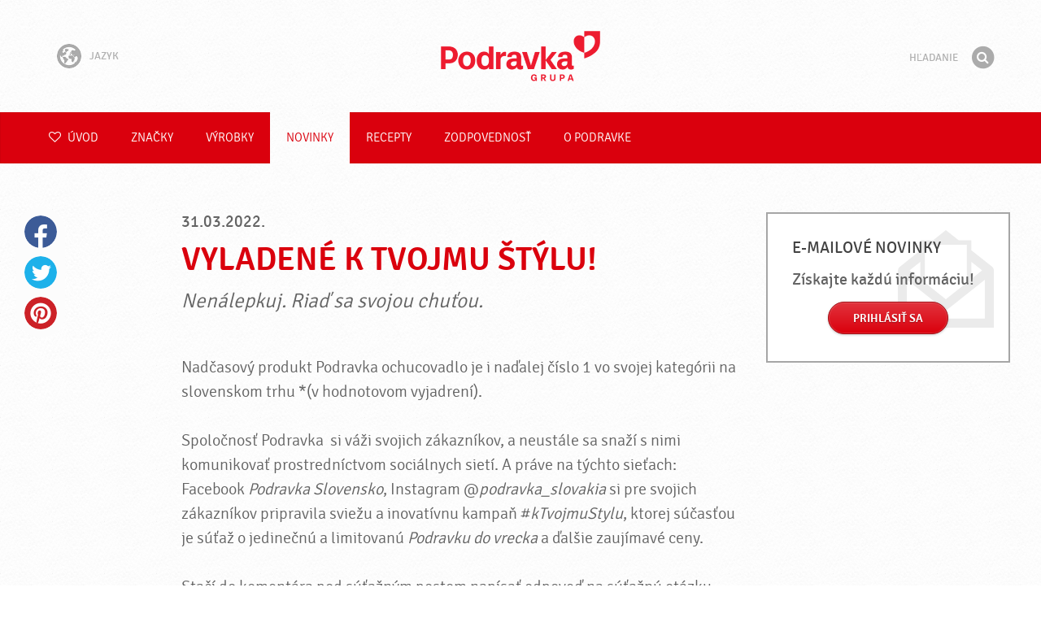

--- FILE ---
content_type: text/html; charset=UTF-8
request_url: https://www.podravka.sk/novinky/vyladene-k-tvojmu-stylu/
body_size: 7753
content:

<!doctype html>
<!--[if lt IE 7 ]> <html dir="ltr" lang="sk" class="no-js ie6 lang-sk"> <![endif]-->
<!--[if IE 7 ]>    <html dir="ltr" lang="sk" class="no-js ie7 lang-sk"> <![endif]-->
<!--[if IE 8 ]>    <html dir="ltr" lang="sk" class="no-js ie8 lang-sk"> <![endif]-->
<!--[if IE 9 ]>    <html dir="ltr" lang="sk" class="no-js ie9 lang-sk"> <![endif]-->
<!--[if (gt IE 9)|!(IE)]><!--> <html dir="ltr" lang="sk" class="no-js lang-sk"> <!--<![endif]-->
<head>

    
    
    <meta charset="utf-8">
    <title>VYLADENÉ K TVOJMU ŠTÝLU! &#x2665; Podravka</title>
        <meta name="description" content="Nenálepkuj. Riaď sa svojou chuťou.">
    <meta http-equiv="X-UA-Compatible" content="IE=edge,chrome=1">
    <meta name="viewport" content="user-scalable=no, initial-scale=1.0, maximum-scale=1.0, width=device-width, minimal-ui">

    <link rel="apple-touch-icon" sizes="57x57" href="//www.podravka.sk/apple-touch-icon-57x57.png?v=2">
    <link rel="apple-touch-icon" sizes="114x114" href="//www.podravka.sk/apple-touch-icon-114x114.png?v=2">
    <link rel="apple-touch-icon" sizes="72x72" href="//www.podravka.sk/apple-touch-icon-72x72.png?v=2">
    <link rel="apple-touch-icon" sizes="144x144" href="//www.podravka.sk/apple-touch-icon-144x144.png?v=2">
    <link rel="apple-touch-icon" sizes="60x60" href="//www.podravka.sk/apple-touch-icon-60x60.png?v=2">
    <link rel="apple-touch-icon" sizes="120x120" href="//www.podravka.sk/apple-touch-icon-120x120.png?v=2">
    <link rel="apple-touch-icon" sizes="76x76" href="//www.podravka.sk/apple-touch-icon-76x76.png?v=2">
    <link rel="apple-touch-icon" sizes="152x152" href="//www.podravka.sk/apple-touch-icon-152x152.png?v=2">
    <link rel="apple-touch-icon" sizes="180x180" href="//www.podravka.sk/apple-touch-icon-180x180.png?v=2">
    <meta name="apple-mobile-web-app-title" content="Podravka">
    <link rel="icon" type="image/png" href="//www.podravka.sk/favicon-192x192.png?v=2?v=2024120902" sizes="192x192">
    <link rel="icon" type="image/png" href="//www.podravka.sk/favicon-160x160.png?v=2?v=2024120902" sizes="160x160">
    <link rel="icon" type="image/png" href="//www.podravka.sk/favicon-96x96.png?v=2?v=2024120902" sizes="96x96">
    <link rel="icon" type="image/png" href="//www.podravka.sk/favicon-16x16.png?v=2?v=2024120902" sizes="16x16">
    <link rel="icon" type="image/png" href="//www.podravka.sk/favicon-32x32.png?v=2?v=2024120902" sizes="32x32">
    <meta name="msapplication-TileColor" content="#497a5d">
    <meta name="msapplication-TileImage" content="//www.podravka.sk/mstile-144x144.png?v=2">
    <meta name="application-name" content="Podravka">

                
    <meta property="og:site_name" content="Podravka.sk" />
    <meta property="og:title" content="VYLADENÉ K TVOJMU ŠTÝLU! - Podravka" />
    <meta property="og:description" content="Nenálepkuj. Riaď sa svojou chuťou." />
    <meta property="og:url" content="https://www.podravka.sk/novinky/vyladene-k-tvojmu-stylu/" />
    <meta property="og:type" content="website" />
    <meta property="og:image" content="https://piovariations.cdn.podravka.net/6fa9ea1c-b0d7-11ec-bd49-3e4f582a8920/v/9ef6107a-4c1b-11ea-9fba-92f307bc0925/1376x860-9ef61aac-4c1b-11ea-85b3-92f307bc0925.jpeg" />

    
        
    <link href="//www.podravka.sk/css/global.css?v=2024120902" rel="stylesheet">

    <link href="//www.podravka.sk/css/font-awesome/css/font-awesome.min.css?v=2024120902" rel="stylesheet">

    
            <link rel="stylesheet" href="/css/kviki-consent/kviki-consent.css?v=2024120902">
        <link rel="stylesheet" href="/css/kviki-consent/kviki-consent-theme.css?v=2024120902">
    
    <link rel="dns-prefetch" href="//maps.gstatic.com">
    <link rel="dns-prefetch" href="//netdna.bootstrapcdn.com">
    <link rel="dns-prefetch" href="//www.googletagmanager.com">
        <link rel="dns-prefetch" href="//maps.googleapis.com">
    <link rel="dns-prefetch" href="//static.cdn.coolinarika.net">
    <link rel="dns-prefetch" href="//cdn.coolinarika.net">
    <link rel="dns-prefetch" href="//www.podravka.sk"> 
    
    
    <script async src="//www.podravka.sk/js/modernizr.custom.02035.js"></script>

    <script>document.cookie='resolution='+Math.max(screen.width,screen.height)+("devicePixelRatio" in window ? ","+devicePixelRatio : ",1")+'; path=/';</script>

    <script>
        window.grunticon=function(e){if(e&&3===e.length){var t=window,n=!(!t.document.createElementNS||!t.document.createElementNS("http://www.w3.org/2000/svg","svg").createSVGRect||!document.implementation.hasFeature("http://www.w3.org/TR/SVG11/feature#Image","1.1")||window.opera&&-1===navigator.userAgent.indexOf("Chrome")),o=function(o){var r=t.document.createElement("link"),a=t.document.getElementsByTagName("script")[0];r.rel="stylesheet",r.href=e[o&&n?0:o?1:2],a.parentNode.insertBefore(r,a)},r=new t.Image;r.onerror=function(){o(!1)},r.onload=function(){o(1===r.width&&1===r.height)},r.src="[data-uri]"}};
        grunticon(["//www.podravka.sk/css/icons.data.svg.css?v=2024120902", "//www.podravka.sk/css/icons.data.png.css?v=2024120902", "//www.podravka.sk/css/icons.fallback.css?v=2024120902"]);
    </script>
    <noscript><link href="//www.podravka.sk/css/icons.fallback.css" rel="stylesheet"></noscript>

        <link rel="canonical" href="https://www.podravka.sk/novinky/vyladene-k-tvojmu-stylu/" />
    
    
    <!--[if IE]><meta http-equiv="imagetoolbar" content="no"><![endif]-->
    <!--[if lt IE 9]>
        <script src="//www.podravka.sk/js/html5shiv.js"></script>
        <script src="//www.podravka.sk/js/respond.min.js"></script>

        
        <link href="//www.podravka.sk/css/ie.css" rel="stylesheet">
    <![endif]-->
    <!--[if IE 8]>
        <link href="//www.podravka.sk/css/ie8.css" rel="stylesheet">
    <![endif]-->

                
            <script type="text/plain" data-category="analytics" data-service="google">
            // Define dataLayer and the gtag function.
            window.dataLayer = window.dataLayer || [];
            function gtag() { dataLayer.push(arguments); }

            // Set default consent to 'denied' as a placeholder
            gtag('consent', 'default', {
                'ad_storage': 'denied',
                'ad_user_data': 'denied',
                'ad_personalization': 'denied',
                'analytics_storage': 'denied',
                'wait_for_update': 500
            });

            // Set GTM start event
            dataLayer.push({'gtm.start': new Date().getTime(), 'event': 'gtm.js'});

            // Update consent to granted
            gtag('consent', 'update', {
                'ad_storage': 'granted',
                'ad_user_data': 'granted',
                'ad_personalization': 'granted',
                'analytics_storage': 'granted'
            });

            // Load script
            let gtmScript = document.createElement('script');
            gtmScript.async = true;
            gtmScript.src = 'https://www.googletagmanager.com/gtm.js?id=GTM-NM5D9K';

            let firstScript = document.getElementsByTagName('script')[0];
            firstScript.parentNode.insertBefore(gtmScript,firstScript);
        </script>
    
    
            
</head>

<body>


    <noscript><iframe src="//www.googletagmanager.com/ns.html?id=GTM-NM5D9K"
    height="0" width="0" style="display:none;visibility:hidden"></iframe></noscript>



<div class="Skipper">
    <a href="#content">Prejdi na obsah</a>
</div>

<div id="skrollr-body" class="NavMobilePusher">

    <header class="Header g-wrapper" role="banner">

        <div class="g g-16 g-container">

            <div class="Header-inner">
                
                                <a href="/" class="Logo" title="Úvod">Podravka</a>

                                                <div class="Header-wrapNavLang">
                    <div class="LanguageSwitcher">

                        <span class="LanguageSwitcher-trigger NavLang"><i role="presentation" aria-hidden="true" class="ic ic-language"></i> Jazyk</span>

                        <ul class="LanguageSwitcher-list">
                                                        <li class="LanguageSwitcher-item">
                                <a href="//www.podravka.com" class="NavLang">
                                    <i class="ic-flag ic-flag-en"></i>
                                    <span>English</span>
                                </a>
                            </li>
                                                                                    <li class="LanguageSwitcher-item">
                                <a href="//www.podravka.hr" class="NavLang">
                                    <i class="ic-flag ic-flag-hr"></i>
                                    <span>Hrvatski</span>
                                </a>
                            </li>
                                                                                    <li class="LanguageSwitcher-item">
                                <a href="//www.podravka.si" class="NavLang">
                                    <i class="ic-flag ic-flag-sl"></i>
                                    <span>Slovenščina</span>
                                </a>
                            </li>
                                                                                    <li class="LanguageSwitcher-item">
                                <a href="//www.podravka.cz" class="NavLang">
                                    <i class="ic-flag ic-flag-cz"></i>
                                    <span>Čeština</span>
                                </a>
                            </li>
                                                                                                                                            <li class="LanguageSwitcher-item">
                                <a href="//www.podravka.pl" class="NavLang">
                                    <i class="ic-flag ic-flag-pl"></i>
                                    <span>Polski</span>
                                </a>
                            </li>
                                                                                    <li class="LanguageSwitcher-item">
                                <a href="//www.podravka.ro" class="NavLang">
                                    <i class="ic-flag ic-flag-ro"></i>
                                    <span>Română</span>
                                </a>
                            </li>
                                                                                    <li class="LanguageSwitcher-item">
                                <a href="//www.podravka.de" class="NavLang">
                                    <i class="ic-flag ic-flag-de"></i>
                                    <span>Deutsch</span>
                                </a>
                            </li>
                                                                                                            </ul>
                    </div>
                </div>
                
                <div class="Header-wrapNavMobileLink">
                    <a class="NavMobileLink js-mobileNav" href="#mobile-nav">
                        <i role="presentation" aria-hidden="true" class="mobile-icon mobile-icon--navigation"></i>
                        <span class="u-isHiddenVisually">Navigácia</span>
                    </a>
                </div>

                <div class="Header-wrapSearch">
                    <form method="get" action="https://www.podravka.sk/hladaj/" role="search" class="Search js-searchForm">
                        <fieldset class="Search-header">
                            <legend class="u-isHiddenVisually">Hľadanie</legend>

                            <label for="search_query" class="u-isHiddenVisually">Fráza</label>
                            <input type="search" id="search_query" class="Search-input js-searchInput" name="query" placeholder="Hľadanie" value="" autocomplete="off"/>

                            <button type="submit" class="Search-button js-searchSubmit">
                                <span class="fa-stack fa-lg">
                                    <i class="fa fa-circle fa-stack-2x"></i>
                                    <i class="fa fa-search fa-stack-1x fa-inverse"></i>
                                </span>
                                <span class="u-isHiddenVisually">Hľadať</span>
                            </button>

                        </fieldset>
                    </form>
                </div>
                <div class="Header-wrapSearchMobileLink">
                    <a class="SearchMobileLink js-mobileSearch" href="#mobile-nav">
                        <span class="fa-stack fa-fw">
                          <i class="fa fa-circle fa-stack-2x"></i>
                          <i class="fa fa-search fa-stack-1x fa-inverse"></i>
                        </span>
                        <span class="u-isHiddenVisually">Vyhľadávač</span>
                    </a>
                </div>

                
            </div>
        </div>
    </header>

        
                
        
        <div class="StickyNav-holder ">
        <div class="StickyNav" data-0="position: relative;" data-top-top="position: fixed; top:0;" data-_nav_limit="transform:translateY(0px)" data-_nav_limit-63="transform:translateY(-63px)">
            <nav class="Nav js-Nav " role="navigation">
                <div class="Nav-inner">

                    <div class="Nav-section Nav-section--primary Nav-section--fullWidth">

                        <ul class="Nav-list Nav-list--primary">

                            <li class="Nav-listItem">
                                <a class="Nav-link Nav-link--with-icon Nav-link--homepage " href="/">
                                    <i class="fa fa-heart-o"></i> Úvod
                                </a>
                            </li>

                                                            <li class="Nav-listItem">
                                    <a class="Nav-link " href="https://www.podravka.sk/znacky/">Značky</a>

                                    
                                </li>
                                                            <li class="Nav-listItem">
                                    <a class="Nav-link " href="https://www.podravka.sk/vyrobky/">Výrobky</a>

                                    
                                </li>
                                                            <li class="Nav-listItem">
                                    <a class="Nav-link  is-active " href="https://www.podravka.sk/novinky/">Novinky</a>

                                    
                                </li>
                                                            <li class="Nav-listItem">
                                    <a class="Nav-link " href="https://www.podravka.sk/recepty/">Recepty</a>

                                    
                                </li>
                                                            <li class="Nav-listItem">
                                    <a class="Nav-link " href="https://www.podravka.sk/zodpovednost/">Zodpovednosť</a>

                                    
                                </li>
                                                            <li class="Nav-listItem">
                                    <a class="Nav-link " href="https://www.podravka.sk/o-podravke/">O Podravke</a>

                                    
                                </li>
                            
                        </ul>

                    </div>

                    
                </div>
            </nav>
        </div>
    </div>

<main class="Content" role="main" >

    
            
            
    
    



    <section class="g-wrapper">
        <div class="g g-16 g-container">

            <div class="Widget Widget--article">
                <div class="ArticleMain u-positionStatic">

                    <article class="PodravkaArticle">
                        <div class="PodravkaArticle-head">
                            <span class="PodravkaArticle-meta"><time>31.03.2022.</time> </span>
                            <h1 class="PodravkaArticle-title ">VYLADENÉ K TVOJMU ŠTÝLU!</h1>
                            <div class="PodravkaArticle-lead">
                                                                <p>Nenálepkuj. Riaď sa svojou chuťou.</p>
                            </div>
                        </div>

                        <div class="PodravkaArticle-content u-cf" data-module="rwdVideo">

                                                            <p>Nadčasový produkt Podravka ochucovadlo je i naďalej číslo 1 vo svojej kategórii na slovenskom trhu *(v hodnotovom vyjadrení).</p>

<p>Spoločnosť Podravka &nbsp;si váži svojich zákazníkov, a&nbsp;neustále sa&nbsp;snaží s&nbsp;nimi komunikovať prostredníctvom sociálnych sietí. A&nbsp;práve na týchto sieťach: Facebook <em>Podravka Slovensko</em>, Instagram @<em>podravka_slovakia</em> si pre svojich zákazníkov pripravila sviežu a&nbsp;inovatívnu kampaň #<em>kTvojmuStylu</em>, ktorej súčasťou je súťaž o&nbsp;jedinečnú a limitovanú <em>Podravku do vrecka</em> a&nbsp;ďalšie zaujímavé ceny.</p>

<p>Stačí do komentára pod súťažným postom napísať odpoveď na súťažnú otázku a&nbsp;ste v&nbsp;hre o&nbsp;atraktívne ceny. Na zapojenie sa do súťaže máte celý apríl. &nbsp;</p>

<p>Bližšie informácie nájdete na: <em>www.ktvojmustylu-podravka.sk</em></p>

<p><img data-id="6fa9ea1c-b0d7-11ec-bd49-3e4f582a8920" data-variation="small" src="https://piovariations.cdn.podravka.net/6fa9ea1c-b0d7-11ec-bd49-3e4f582a8920/v/80b05330-a425-11e9-bd08-428d8064809a/300x300-80b05506-a425-11e9-8229-428d8064809a.jpeg?p" /></p>

<p>Vylaďte svoj štýl s&nbsp;Podravkou do vrecka.</p>

<p>Želáme veľa šťastia!</p>

<p>&nbsp;</p>

<p class="u-fact">*Na základe RMS údajov spoločnosti NielsenIQ v kategórii Ochucovadlá za obdobie 12 mesiacov (November 2020 – November 2021), podľa ktorých je PODRAVKA vedúcou značkou na slovenskom maloobchodnom trhu z hľadiska predaja vo finančnom vyjadrení (Autorské práva© 2022, NielsenIQ).</p>

                            
                        </div>

                        
                        <aside class="Download">

                            
                                                                                    
                            
                                                                                                                                                                                                                                                                                                                                                                    
                            
                        </aside>

                    </article>
                </div>

                <aside class="ArticleSidebar">

                    
                                            
    <div class="EmailNews ArticleSidebar-box Icon-newsletter">
        <h4 class="EmailNews-Title ArticleSidebar-boxTitle">E-mailové novinky</h4>
        <p>Získajte každú informáciu!</p>
        <div class="EmailNews-wrapButton">
            <a class="Button Button--color-alpha" href="https://www.podravka.sk/newsletter/subscribe/">Prihlásiť sa</a>
        </div>
    </div>


                    
                    
                </aside>
                

            </div>

                                    <div class="Widget ArticleNavigation">
                <ul>
                    <li class="ArticleNavigation-item g-7">
                                                <a href="https://www.podravka.sk/novinky/ocenenie-superbrands-slovakia-2022-opat-aj-v-rukach-spolocnosti-podravka-international-s-r-o/" class="ArticleNavigation-link ArticleNavigation-link--prev">
                            <i class="Icon-prevItem" aria-hidden="true" role="presentation"></i>
                            <span class="ArticleNavigation-title">Ocenenie Superbrands Slovakia 2022 opäť aj v rukách  spoločnosti PODRAVKA INTERNATIONAL, s.r.o.</span>
                        </a>
                                            </li>
                                        <li class="ArticleNavigation-item g-1">
                        <span class="ArticleNavigation-separator">alebo</span>
                    </li>
                                        <li class="ArticleNavigation-item g-7">
                                                <a href="https://www.podravka.sk/novinky/podravka-polievky/" class="ArticleNavigation-link ArticleNavigation-link--next">
                            <i class="Icon-nextItem" aria-hidden="true" role="presentation"></i>
                            <span class="ArticleNavigation-title">Podravka polievky</span>
                        </a>
                                                                    </li>
                </ul>
            </div>
            
        </div>
    </section>

                                                    
    

</main><!-- /end .Content -->

<div class="Share">
    <p class="u-textCenter mb-s">Ak sa vám tento obsah páčil, zdieľajte ho</p>
    <ul><li class="Share-item"><a class="Share-link Share-link--facebook" href="https://www.facebook.com/sharer/sharer.php?u=https://www.podravka.sk/novinky/vyladene-k-tvojmu-stylu/" onclick="javascript:window.open(this.href, 'popup', 'toolbar=0,status=0,width=' + 600 + ',height=' + 450); return false;">Facebook</a></li><li class="Share-item"><a class="Share-link Share-link--twitter" href="https://twitter.com/intent/tweet?url=https://www.podravka.sk/novinky/vyladene-k-tvojmu-stylu/&amp;text=VYLADENÉ K TVOJMU ŠTÝLU! &#x2665; Podravka" onclick="javascript:window.open(this.href, 'popup', 'toolbar=0,status=0,width=' + 600 + ',height=' + 450); return false;">Twitter</a></li><!--<li class="Share-item"><a class="Share-link Share-link--google-plus" href="https://plus.google.com/share?url=https://www.podravka.sk/novinky/vyladene-k-tvojmu-stylu/" onclick="javascript:window.open(this.href, 'popup', 'toolbar=0,status=0,width=' + 600 + ',height=' + 450); return false;">Google+</a></li>--><li class="Share-item"><a class="Share-link Share-link--pinterest" href="//www.pinterest.com/pin/create/button/?url=https://www.podravka.sk/novinky/vyladene-k-tvojmu-stylu/&media=https://piovariations.cdn.podravka.net/6fa9ea1c-b0d7-11ec-bd49-3e4f582a8920/v/9ef6107a-4c1b-11ea-9fba-92f307bc0925/1376x860-9ef61aac-4c1b-11ea-85b3-92f307bc0925.jpeg&description=VYLADENÉ K TVOJMU ŠTÝLU! &#x2665; Podravka" onclick="javascript:window.open(this.href, 'popup', 'toolbar=0,status=0,width=' + 600 + ',height=' + 450); return false;">Pinterest</a></li><li class="Share-item Share-item--mobile"><a class="Share-link Share-link--viber" href="viber://forward?text=https://www.podravka.sk/novinky/vyladene-k-tvojmu-stylu/">Viber</a></li><li class="Share-item Share-item--mobile"><a class="Share-link Share-link--whatsapp" href="whatsapp://send?text=https://www.podravka.sk/novinky/vyladene-k-tvojmu-stylu/">Whatsapp</a></li>    </ul>
</div>

<nav class="NavMobile" id="mobile-nav">

    <form method="get" action="https://www.podravka.sk/hladaj/" role="search" class="js-searchForm">
        <fieldset class="mNav-serp">
            <legend class="u-isHiddenVisually">Hľadanie</legend>

            <label for="mobile_search" class="u-isHiddenVisually">Fráza</label>
            <input type="search" id="mobile_serach" class="js-searchInput" name="query" placeholder="Hľadanie" value="" />

            <button type="submit" class="Search-button js-searchSubmit">
                <span class="fa-stack fa-fw">
                    <i class="fa fa-circle fa-stack-2x"></i>
                    <i class="fa fa-search fa-stack-1x fa-inverse"></i>
                </span>
                <span class="u-isHiddenVisually">Hľadať</span>
            </button>

        </fieldset>
    </form>

    <div class="mvNav-container">

        <ul class="mNav-list">
            <li class="mNav-item">
                <a class="mNav-link " href="/"><i class="u-pullRight fa fa-heart"></i> Úvod</a>
            </li>
                            <li class="mNav-item">
                    <a class="mNav-link " href="https://www.podravka.sk/znacky/">Značky</a>
                                    </li>
                            <li class="mNav-item">
                    <a class="mNav-link " href="https://www.podravka.sk/vyrobky/">Výrobky</a>
                                    </li>
                            <li class="mNav-item">
                    <a class="mNav-link  is-active " href="https://www.podravka.sk/novinky/">Novinky</a>
                                    </li>
                            <li class="mNav-item">
                    <a class="mNav-link " href="https://www.podravka.sk/recepty/">Recepty</a>
                                    </li>
                            <li class="mNav-item">
                    <a class="mNav-link " href="https://www.podravka.sk/zodpovednost/">Zodpovednosť</a>
                                        <i class="fa fa-angle-down icon-subMenu mNav-link js-toggleSubNav "></i>
                    <ul class="mNav-subList">
                                                    <li class="mNav-subItem"><a class="mNav-link " href="https://www.podravka.sk/zodpovednost/politika-kvality-a-bezpecnosti-potravin/">Politika kvality a bezpečnosti potravín</a></li>
                                                    <li class="mNav-subItem"><a class="mNav-link " href="https://www.podravka.sk/zodpovednost/spotrebitelia/">Spotrebitelia</a></li>
                                                    <li class="mNav-subItem"><a class="mNav-link " href="https://www.podravka.sk/zodpovednost/trvalo-udrzatelny-rozvoj/">Trvalo udržateľný rozvoj</a></li>
                                                    <li class="mNav-subItem"><a class="mNav-link " href="https://www.podravka.sk/zodpovednost/spolocnost/">Spoločnosť</a></li>
                                                    <li class="mNav-subItem"><a class="mNav-link " href="https://www.podravka.sk/zodpovednost/vyzivova-strategia/">Výživová stratégia</a></li>
                                                    <li class="mNav-subItem"><a class="mNav-link " href="https://www.podravka.sk/zodpovednost/podnikanie/">Podnikanie</a></li>
                                            </ul>
                                    </li>
                            <li class="mNav-item">
                    <a class="mNav-link " href="https://www.podravka.sk/o-podravke/">O Podravke</a>
                                        <i class="fa fa-angle-down icon-subMenu mNav-link js-toggleSubNav "></i>
                    <ul class="mNav-subList">
                                                    <li class="mNav-subItem"><a class="mNav-link " href="https://www.podravka.sk/o-podravke/pravidla/">Pravidlá</a></li>
                                                    <li class="mNav-subItem"><a class="mNav-link " href="https://www.podravka.sk/o-podravke/manazment/">Manažment</a></li>
                                                    <li class="mNav-subItem"><a class="mNav-link " href="https://www.podravka.sk/o-podravke/vzdy-so-srdcom/">Vždy so srdcom</a></li>
                                                    <li class="mNav-subItem"><a class="mNav-link " href="https://www.podravka.sk/o-podravke/zamestnanci/">Zamestnanci</a></li>
                                                    <li class="mNav-subItem"><a class="mNav-link " href="https://www.podravka.sk/o-podravke/produkty/">Produkty</a></li>
                                                    <li class="mNav-subItem"><a class="mNav-link " href="https://www.podravka.sk/o-podravke/trhy/">Trhy</a></li>
                                                    <li class="mNav-subItem"><a class="mNav-link " href="https://www.podravka.sk/o-podravke/historia/">História</a></li>
                                                    <li class="mNav-subItem"><a class="mNav-link " href="https://www.podravka.sk/o-podravke/ocenenia-1/">Ocenenia</a></li>
                                            </ul>
                                    </li>
                    </ul>

        
        <ul class="mNav-list">
                        <li class="mNav-item"><a class="mNav-link" href="https://www.podravka.sk/kontakt/">Kontaktujte nás</a></li>
        </ul>

    </div>

    <ul class="mNav-meta">
                <li>
            <i class="fa fa-file-text-o"></i>
            <span class="mNav-metaLink">Jazyk</span>
            <select name="language" class="LanguageSelector">
                <option value="//www.podravka.com">English</option>
                <option value="//www.podravka.hr">Hrvatski</option>
                <option value="//www.podravka.si">Slovenščina</option>
                <option value="//www.podravka.cz">Čeština</option>
                <option value="//www.podravka.sk" selected="selected">Slovenčina</option>
                <option value="//en.podravka.ae">United Arab Emirates</option>
                <option value="//www.podravka.ro">Română</option>
                <option value="//www.podravka.pl">Polski</option>
                <option value="//www.podravka.de">Deutsch</option>
                <option value="//podravka.ru">русский</option>
                <option style="direction: rtl;" value="//ar.podravka.ae">العربية</option>
            </select>
        </li>
        
        <li >
            <a class="mNav-metaLink js-scrollTop" href="#">Späť na začiatok</a>
            <i class="fa fa-angle-double-up"></i>
        </li>
    </ul>

</nav>

<footer class="Footer g-wrapper">

    <div class="Footer-inner g-container">

        <a class="Footer-scrollTop js-scrollTop">Choď na začiatok</a>

        <div class="g-12">

            <div class="Footer-mainNav">
                <ul class="NavFooter u-cf">
                                        <li class="NavFooter-item"><a class="NavFooter-link" href="https://www.podravka.sk/znacky/">Značky</a></li>
                                        <li class="NavFooter-item"><a class="NavFooter-link" href="https://www.podravka.sk/vyrobky/">Výrobky</a></li>
                                        <li class="NavFooter-item"><a class="NavFooter-link" href="https://www.podravka.sk/o-podravke/">O Podravke</a></li>
                    
                                                            <li class="NavFooter-item"><a class="NavFooter-link" href="https://www.podravka.sk/kontakt/">Kontakt</a></li>
                                    </ul>
            </div>

            <div class="Footer-colophon">

                <span class="Footer-colophonItem">
                    <i class="Branding" aria-hidden="true" role="presentation">Podravka</i>
                </span>

                <span class="Footer-colophonItem Footer-colophonItem--text">
                    <p class="Copyright">&copy; 2007 - 2026 Podravka d.d. (Inc) Všetky práva vyhradené. <i>Podravka</i> je registrovaná ochranná známka spoločnosti Podravka d.d.</p>
                </span>

                <span class="Footer-colophonItem Footer-colophonItem--text Footer-serviceLinks">

                                                                                            <a href="https://www.podravka.sk/info/podmienky-pouzivania/">Podmienky používania</a> &bull;
                        
                                                                        <a href="https://www.podravka.sk/info/zasady-ochrany-sukromia/">Zásady ochrany súkromia</a> &bull;
                                            
                                                                                        
                                                            <a href="https://www.podravka.sk/info/impressum/">Impressum</a> &bull;
                    
                    
                                                            <a href="https://www.podravka.sk/info/internetove-spojenia/">Internetové spojenia</a>
                    
                                            &bull; <a href="#" class="kc-show-preferences">Nastavenie cookies</a>
                    
                    
                    
                </span>
            </div>

        </div>

                
                                        
        <div class="g-4">
                            <div class="Footer-externalLinks">
                <p>Sledujte nás na </p>
                <ul>
                                        <li>
                        <a class="social social--facebook" target="_blank" href="https://www.facebook.com/PodravkaSlovensko">
                            <i class="Icon Icon-facebook"></i>
                            <span class="u-isHiddenVisually">Facebook</span>
                        </a>
                    </li>
                    
                                        <li>
                        <a class="social social--instagram" target="_blank" href="https://www.instagram.com/podravka_slovakia/">
                            <i class="fa fa-instagram"></i>
                            <span class="u-isHiddenVisually">Instagram</span>
                        </a>
                    </li>
                    
                                        <li>
                        <a class="social social--youtube" target="_blank" href="https://www.youtube.com/channel/UCkK_SpjOM_Eic4K0t1Kd_kQ">
                            <i class="Icon Icon-youtube"></i>
                            <span class="u-isHiddenVisually">YouTube</span>
                        </a>
                    </li>
                    
                    
                    
                                        <li>
                        <a class="social social--linkedin" target="_blank" href="http://www.linkedin.com/company/podravka">
                            <i class="Icon Icon-linkedin"></i>
                            <span class="u-isHiddenVisually">LinkedIn</span>
                        </a>
                    </li>
                    
                    
                    
                    
                                    </ul>
            </div>

                </div>

    </div>

</footer>




</div><!-- /end #skrollr-body -->

                   <script data-main="/js/main" src="//www.podravka.sk/js/vendor/require.js?v=2024120902"></script>

                            
<script>
    require.config({
        baseUrl: '//www.podravka.sk/js/',
        urlArgs: 'v=2024120902',
        paths: {
            "jquery": "vendor/jquery.min",
            "smoothWheel": "vendor/jquery.smoothwheel",
            "smoothScroll": "vendor/middlemouse",
            "tweenmax": "vendor/TweenMax.min",
            "detectSwipe": "vendor/detectSwipe",
            "bootstrap": "vendor/bootstrap",
            "shake": "vendor/shake",
            "jscroll": "vendor/jquery.jscroll.min",
            "waitForImages": "vendor/jquery.waitforimages.min",
            "colorPropsPlugin": "vendor/ColorPropsPlugin.min",
            "powertip": "markets_map/jquery.powertip.min",
            "history": "vendor/history",
            "mousewheel": "vendor/jquery.mousewheel",
            "cookie": "vendor/jquery.cookie",
            "owl.carousel": "owl.carousel.min",
            "magnificPopup": "vendor/magnificPopup",
            "colorbox": "vendor/colorbox/jquery.colorbox-min",
            "lazysizes": "vendor/lazysizes",
            "lazysizesBg": "vendor/lazysizesBg",
            // "downloadPhoto": "downloadPhoto",
        },
        // http://requirejs.org/docs/api.html#config-shim
        shim: {
            "smoothWheel": ["jquery"],
            "bootstrap": ["jquery"],
            "jscroll": ["jquery"],
            "waitForImages": ["jquery"],
            "powertip": ["jquery"],
            "history": ["jquery"],
            "mousewheel": ["jquery"],
            "cookie": ["jquery"],
            "colorbox": ["jquery"]
            // "fullpage": ["jquery"],
            // "scrollDepth": ["jquery"]
        },
    });

    define('config', function () {
        return {
            "viewport": {
                "width": document.documentElement.clientWidth,
                "height": document.documentElement.clientHeight
            },
            "url": "https://www.podravka.sk/novinky/vyladene-k-tvojmu-stylu/",
            "product_id": "",
            "top_inspiration": "ochucovadlo, pasty",
            "lang": "sk",
            "cookie_notice": {
                "privacy_policy": "/info/zasady-ochrany-sukromia/",
                "terms_of_use": "/info/podmienky-pouzivania/",
                "cookie_policy": "/info/oravidla-pouzivania-cookies/"
            }
        };
    });

    // twing translate string for use in main.js
    var hsString1 = 'Čo by ste chceli vedieť?',
        hsString2 = 'Hľadanie';

      
</script>



</body>
</html>


--- FILE ---
content_type: application/javascript
request_url: https://www.podravka.sk/js/module/rwdVideo.js?v=2024120902
body_size: 226
content:
define(['main', 'jquery'], function (main) {

    return {

        init : function (args) {

            var container = $(args.el),
                video = container.find('iframe[src*="youtube.com/embed/"]');

            $.each(video, function(k, v) {
                jQuery(v).wrap('<div class="Youtube" />');
            });

        }

    };

});